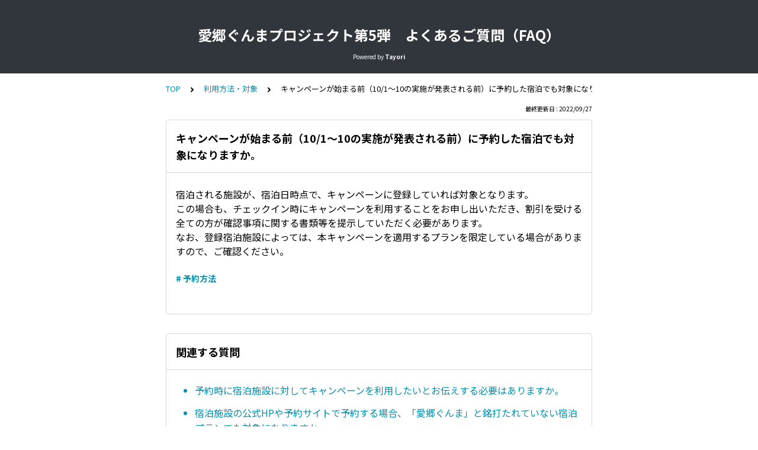

--- FILE ---
content_type: text/html; charset=utf-8
request_url: https://tayori.com/faq/79200c1050620aa27efecb844710c52d38acdafc/detail/ab276773c04d2705f36a18a53afbc9ea6f6060f7/
body_size: 7455
content:
<!DOCTYPE html>
<html lang="ja">
  <head>
    <meta charset="utf-8" />
    <meta content="IE=edge,chrome=1" http-equiv="X-UA-Compatible" />
    <meta content="noindex" name="robots" />
    <meta name="viewport" content="width=device-width, initial-scale=1.0" />
    <meta name="format-detection" content="telephone=no" />
    <meta name="X-FRAME-OPTIONS" content="ALLOW-FROM" />
    <title>キャンペーンが始まる前（10/1～10の実施が発表される前）に予約した宿泊でも対象になりますか。 | 愛郷ぐんまプロジェクト第5弾　よくあるご質問（FAQ）</title>
    <meta name="description" content="愛郷ぐんまプロジェクトに関するよくあるご質問（FAQ）をまとめました。FAQにお問い合わせ内容がない場合や、解決しない場合は、お問い合わせフォームよりご連絡ください。愛郷ぐんまプロジェクト第5弾「宿泊キャンペーン」事務局作成（9/27更新）公式ホームページ" />
    <meta name="keywords" content="割引額,適用条件,宿泊料金,予約方法,予約サイト,子ども,乳幼児,ワクチン3回,陰性証明,本人確認書類" />
    <meta name="title" content="キャンペーンが始まる前（10/1～10の実施が発表される前）に予約した宿泊でも対象になりますか。 | 愛郷ぐんまプロジェクト第5弾　よくあるご質問（FAQ）" /><meta property="og:locale" content="ja_JP" />
    <meta property="og:type" content="website" />
    <meta property="og:title" content="キャンペーンが始まる前（10/1～10の実施が発表される前）に予約した宿泊でも対象になりますか。 | 愛郷ぐんまプロジェクト第5弾　よくあるご質問（FAQ）" />
    <meta name="og:description" content="愛郷ぐんまプロジェクトに関するよくあるご質問（FAQ）をまとめました。FAQにお問い合わせ内容がない場合や、解決しない場合は、お問い合わせフォームよりご連絡ください。愛郷ぐんまプロジェクト第5弾..." />
    <meta property="og:url" content="https://tayori.com/faq/79200c1050620aa27efecb844710c52d38acdafc/detail/ab276773c04d2705f36a18a53afbc9ea6f6060f7" />
    <meta property="og:site_name" content="愛郷ぐんまプロジェクト第5弾　よくあるご質問（FAQ）" />
    <meta property="og:image" content="https://tayori.com/og.png" />
    <meta name="twitter:card" content="summary_large_image" />
    <meta name="twitter:url" content="https://tayori.com/faq/79200c1050620aa27efecb844710c52d38acdafc/detail/ab276773c04d2705f36a18a53afbc9ea6f6060f7" />
    <meta name="twitter:title" content="キャンペーンが始まる前（10/1～10の実施が発表される前）に予約した宿泊でも対象になりますか。 | 愛郷ぐんまプロジェクト第5弾　よくあるご質問（FAQ）" />
    <meta name="twitter:description" content="愛郷ぐんまプロジェクトに関するよくあるご質問（FAQ）をまとめました。FAQにお問い合わせ内容がない場合や、解決しない場合は、お問い合わせフォームよりご連絡ください。愛郷ぐんまプロジェクト第5弾..." />
    <meta name="twitter:image" content="https://tayori.com/og.png" />
    <meta property="fb:app_id" content="1434583830185194" /><link rel="stylesheet" media="all" href="/assets/customer_faq-7768857932138efc42250032fd63b1e790422035d33bd773fd4f085e0d3bc263.css" /><meta name="csrf-param" content="authenticity_token" />
    <meta name="csrf-token" content="WxFM0HUrtvCCKR1j5EYxZbtpCrrKd6F6xbs78tyAfJs3zWAlUZibhuN/x7cy3TpXrp8QGqTu5oBWlgKYHaXiXg==" /><link rel="canonical" href="https://tayori.com/faq/79200c1050620aa27efecb844710c52d38acdafc/detail/ab276773c04d2705f36a18a53afbc9ea6f6060f7/" />
    <script>
      requestAnimationFrame(function (l) {l = document.createElement('link');l.rel = 'stylesheet';l.href = 'https://fonts.googleapis.com/css?family=Noto+Sans+JP:400,700&display=swap';document.head.appendChild(l)})
    </script>
  </head>
  <style>
    :root {
      /* default color */
      --theme-page_font_color         : #000000; /* ページテキスト */
      --theme-page_background_color   : #ffffff; /* ページ背景 */
      --theme-page_link_color         : #0090b0; /* リンク色 */
      --theme-title_background_color  : #31353c; /* ヘッダー背景 */
      --theme-title_font_color        : #ffffff; /* ヘッダーテキスト */
      --theme-button_background_color : #0090b0; /* ボタン背景 */
      --theme-button_font_color       : #ffffff; /* ボタンテキスト */
      --theme-body_background_color   : #ffffff; /* 本文背景 */
      --theme-body_font_color         : #000000; /* 本文テキスト */
    
      /* theme 1 */
      /*
      --theme-page_font_color         : #627373;
      --theme-page_background_color   : #f2f2f2;
      --theme-page_link_color         : #ea5b3a;
      --theme-title_background_color  : #FFFFFF;
      --theme-title_font_color        : #3a3a3a;
      --theme-button_background_color : #ea5b3a;
      --theme-button_font_color       : #FFFFFF;
      --theme-body_background_color   : #ffffff;
      --theme-body_font_color         : #627373;
      */
    
      /* theme  2 */
      /*
      --theme-page_font_color         : #333B41;
      --theme-page_background_color   : #FFFFFF;
      --theme-page_link_color         : #4b99d7;
      --theme-title_background_color  : #e4e6e8;
      --theme-title_font_color        : #333B41;
      --theme-button_background_color : #ffc817;
      --theme-button_font_color       : #272b2d;
      --theme-body_background_color   : #ffffff;
      --theme-body_font_color         : #333B41;
      */
    
      /* theme  3 */
      /*
      --theme-page_font_color         : #31353c;
      --theme-page_background_color   : #FFFFFF;
      --theme-page_link_color         : #0090B0;
      --theme-title_background_color  : #31353c;
      --theme-title_font_color        : #FFFFFF;
      --theme-button_background_color : #0090B0;
      --theme-button_font_color       : #ffffff;
      --theme-body_background_color   : #ffffff;
      --theme-body_font_color         : #31353c;
      */
    }
  </style>
  <script>
    // default color
    var page_font_color         = '#000000';
    var page_background_color   = '#ffffff';
    var page_link_color         = '#0090b0';
    var title_background_color  = '#31353c';
    var title_font_color        = '#ffffff';
    var button_background_color = '#0090b0';
    var button_font_color       = '#ffffff';
    var body_background_color   = '#ffffff';
    var body_font_color         = '#000000';
    
      // theme 1
      //- var page_font_color         = '#627373';
      //- var page_background_color   = '#f2f2f2';
      //- var page_link_color         = '#ea5b3a';
      //- var title_background_color  = '#FFFFFF';
      //- var title_font_color        = '#3a3a3a';
      //- var button_background_color = '#ea5b3a';
      //- var button_font_color       = '#FFFFFF';
      //- var body_background_color   = '#ffffff';
      //- var body_font_color         = '#627373';
    
      // theme 2
      //- var page_font_color         = '#333B41';
      //- var page_background_color   = '#FFFFFF';
      //- var page_link_color         = '#4b99d7';
      //- var title_background_color  = '#e4e6e8';
      //- var title_font_color        = '#333B41';
      //- var button_background_color = '#ffc817';
      //- var button_font_color       = '#272b2d';
      //- var body_background_color   = '#ffffff';
      //- var body_font_color         = '#333B41';
    
      // theme 3
      //- var page_font_color         = '#31353c';
      //- var page_background_color   = '#FFFFFF';
      //- var page_link_color         = '#0090B0';
      //- var title_background_color  = '#31353c';
      //- var title_font_color        = '#FFFFFF';
      //- var button_background_color = '#0090B0';
      //- var button_font_color       = '#ffffff';
      //- var body_background_color   = '#ffffff';
      //- var body_font_color         = '#31353c';
  </script>
  <body id="body-login">
    
    <div class="js-viewport">
      <div class="l-viewport">
        <div class="l-main">
          <header class="l-header js-header is-no-logo">
            <div class="c-wrapper">
              <div class="l-header__title"><a class="l-header__title__hit" href="/faq/79200c1050620aa27efecb844710c52d38acdafc/" title="愛郷ぐんまプロジェクト第5弾　よくあるご質問（FAQ）">
                  <p class="l-header__title__text">
                    愛郷ぐんまプロジェクト第5弾　よくあるご質問（FAQ）
                  </p>
                </a>
              </div>
              <p class="l-header__credit">
                <span>Powered by</span><strong>Tayori</strong>
              </p>
            </div>
          </header>
          <div class="l-content">
            <div class="c-wrapper-narrow">
              <div class="p-breadcrumbs">
                <div class="p-breadcrumbs__inner"><a href="/faq/79200c1050620aa27efecb844710c52d38acdafc/">TOP</a><svg class="p-breadcrumbs__icon"><use xlink:href="#ui-angle-right-solid"></use></svg><a href="/faq/79200c1050620aa27efecb844710c52d38acdafc/category/9f3d936dcaa3a4fc5ac3947b2b1a01b943ec1585/">利用方法・対象</a><svg class="p-breadcrumbs__icon"><use xlink:href="#ui-angle-right-solid"></use></svg><span>キャンペーンが始まる前（10/1～10の実施が発表される前）に予約した宿泊でも対象になりますか。</span>
                </div>
              </div>
              <div class="p-update-info">最終更新日 : 2022/09/27
              </div>
              <article class="c-cards__list__item js-cards__list__item">
                <div class="c-cards__list__item__head js-cards__list__item__head">
                  <h1 class="c-cards__list__item__head__title">
                    キャンペーンが始まる前（10/1～10の実施が発表される前）に予約した宿泊でも対象になりますか。
                  </h1>
                </div>
                <div class="c-cards__list__item__body">
                  <div class="p-article">
                    <div class="p-article__body">
                      <div class="p-article__item p-article__item--text"><p>宿泊される施設が、宿泊日時点で、キャンペーンに登録していれば対象となります。<br>
                        この場合も、チェックイン時にキャンペーンを利用することをお申し出いただき、割引を受ける全ての方が確認事項に関する書類等を提示していただく必要があります。<br>
                        なお、登録宿泊施設によっては、本キャンペーンを適用するプランを限定している場合がありますので、ご確認ください。</p>
                        
                      </div>
                    </div>
                    <div class="p-keywords">
                      <div class="p-keywords__list">
                        <div class="p-keywords__list__item"><a class="p-keywords__list__item__hit" href="/faq/79200c1050620aa27efecb844710c52d38acdafc/tag/25ed6ab8f5c9409d254a99512f66a985c705fbf5/"># 予約方法</a>
                        </div>
                      </div>
                    </div>
                  </div>
                </div>
              </article>
            </div>
            <div class="type-1col">
              <div class="c-cards">
                <div class="c-cards__list">
                  <div class="c-cards__list__item js-cards__list__item">
                    <div class="c-cards__list__item__head js-cards__list__item__head">
                      <p class="c-cards__list__item__head__title">
                        関連する質問
                      </p>
                    </div>
                    <div class="c-cards__list__item__body">
                      <div class="p-articles">
                        <ul class="p-articles__list">
                          <li class="p-articles__list__item"><a class="p-articles__list__item__hit" href="/faq/79200c1050620aa27efecb844710c52d38acdafc/detail/cb6c9bc727a86d1960d52b4fbc9bc0efecb45907/">予約時に宿泊施設に対してキャンペーンを利用したいとお伝えする必要はありますか。</a>
                          </li>
                          <li class="p-articles__list__item"><a class="p-articles__list__item__hit" href="/faq/79200c1050620aa27efecb844710c52d38acdafc/detail/adc09ee4bd52d621b1e3d465845c5265cc92459b/">宿泊施設の公式HPや予約サイトで予約する場合、「愛郷ぐんま」と銘打たれていない宿泊プランでも対象になりますか。</a>
                          </li>
                          <li class="p-articles__list__item"><a class="p-articles__list__item__hit" href="/faq/79200c1050620aa27efecb844710c52d38acdafc/detail/e6de63eb6aeb82936521cebf2d15ecc3daee75f9/">いくら以上のプランが対象となりますか。</a>
                          </li>
                          <li class="p-articles__list__item"><a class="p-articles__list__item__hit" href="/faq/79200c1050620aa27efecb844710c52d38acdafc/detail/87e55ba8cfe49f0bcd335fb12cee791bd2dee653/">施設内で飲食をしたり、お土産を購入して宿泊代金と合わせて1人1泊あたり税込6,600円以上の場合は対象となりますか。</a>
                          </li>
                          <li class="p-articles__list__item"><a class="p-articles__list__item__hit" href="/faq/79200c1050620aa27efecb844710c52d38acdafc/detail/b6b2eb6d13fd5fc8e0b0e7e13a3ca917ed4054b9/">家族やグループで宿泊します。「1人1泊あたりの宿泊料金」はどのように算出しますか。</a>
                          </li>
                          <li class="p-articles__list__item"><a class="p-articles__list__item__hit" href="/faq/79200c1050620aa27efecb844710c52d38acdafc/detail/65d190e7cf9fd885858379cb88c6d91f789862a2/">旅行会社に申し込んだ旅行商品（募集型企画旅行・受注型企画旅行）で宿泊します。この場合の「1人1泊あたりの宿泊料金」はどのように算出しますか。</a>
                          </li>
                          <li class="p-articles__list__item"><a class="p-articles__list__item__hit" href="/faq/79200c1050620aa27efecb844710c52d38acdafc/detail/9b69f750941b082a7a65567e6b7af501e2f4c2e0/">旅行会社に申し込んだ旅行商品（募集型企画旅行・受注型企画旅行）で宿泊しますが、「愛郷ぐんまプロジェクト第5弾『宿泊キャンペーン』旅行代金証明書(様式9)」を発行してもらっていません。（持参するのを忘れました）</a>
                          </li>
                          <li class="p-articles__list__item"><a class="p-articles__list__item__hit" href="/faq/79200c1050620aa27efecb844710c52d38acdafc/detail/b6293c2d3d037b8409de7e1787311039e5355f51/">予約サイトで宿泊プランを予約しました。この場合も、「愛郷ぐんまプロジェクト第5弾『宿泊キャンペーン』旅行代金証明書(様式9)」を発行してもらう必要はありますか。</a>
                          </li>
                          <li class="p-articles__list__item"><a class="p-articles__list__item__hit" href="/faq/79200c1050620aa27efecb844710c52d38acdafc/detail/baecb2e96be23ee91e2144fd7682409066cadf09/">宿泊料金を事前に精算済みの場合はキャンペーンを利用できますか。（予約サイトの事前決済、旅行業者を通しての申し込みなど）</a>
                          </li>
                          <li class="p-articles__list__item"><a class="p-articles__list__item__hit" href="/faq/79200c1050620aa27efecb844710c52d38acdafc/detail/b20a83c39dead7d311745761c84b8ea2b651c7d0/">企業、組合等の福利厚生制度などで料金を割り引く場合は、割引前と割引後のどちらの料金を基準にしたらよいですか。</a>
                          </li>
                          <li class="p-articles__list__item"><a class="p-articles__list__item__hit" href="/faq/79200c1050620aa27efecb844710c52d38acdafc/detail/332703b94a6312e1c075a6a11f7d3d48201ce347/">連泊の上限はありますか。</a>
                          </li>
                          <li class="p-articles__list__item"><a class="p-articles__list__item__hit" href="/faq/79200c1050620aa27efecb844710c52d38acdafc/detail/d309f32e2dea6b7c4ab304555c24522843bb5952/">利用回数の上限はありますか。</a>
                          </li>
                          <li class="p-articles__list__item"><a class="p-articles__list__item__hit" href="/faq/79200c1050620aa27efecb844710c52d38acdafc/detail/332d7a9f0e11bf828df993d377297e3bad889378/">日帰り入浴、宴会のみの利用は対象となりますか。</a>
                          </li>
                          <li class="p-articles__list__item"><a class="p-articles__list__item__hit" href="/faq/79200c1050620aa27efecb844710c52d38acdafc/detail/cc4011c48ddcf96432b7725bb290aa413e48238a/">クオカード、商品券付きの宿泊プランは対象となりますか。</a>
                          </li>
                          <li class="p-articles__list__item"><a class="p-articles__list__item__hit" href="/faq/79200c1050620aa27efecb844710c52d38acdafc/detail/33d2e8a369bf5f7dee5c7a389fd4447bc32074d7/">子どもと一緒に宿泊する場合、子ども1名の宿泊料金が1泊あたり税込6,600円未満の場合は、子どもの分は対象外でしょうか。</a>
                          </li>
                          <li class="p-articles__list__item"><a class="p-articles__list__item__hit" href="/faq/79200c1050620aa27efecb844710c52d38acdafc/detail/d9fb741064629d8e9aecfbdfb21a29c6550b4eb9/">乳幼児の宿泊料金の発生有無はどのように判断しますか。</a>
                          </li>
                          <li class="p-articles__list__item"><a class="p-articles__list__item__hit" href="/faq/79200c1050620aa27efecb844710c52d38acdafc/detail/80127af9c9fb2e5aac407e6accac5b3d607d7253/">割引対象に該当する都道府県民の方とそれ以外の方（割引対象に該当しない都道府県の県民）が同一グループで宿泊することはできますか。</a>
                          </li>
                          <li class="p-articles__list__item"><a class="p-articles__list__item__hit" href="/faq/79200c1050620aa27efecb844710c52d38acdafc/detail/938fe73c776066adc19af5987bf35ee1aa8c0a7b/">新型コロナウイルスワクチン3回接種済の方と、未接種の方（検査受検なし）が同一グループで宿泊することはできますか。</a>
                          </li>
                          <li class="p-articles__list__item"><a class="p-articles__list__item__hit" href="/faq/79200c1050620aa27efecb844710c52d38acdafc/detail/e70d95dabdd05a37cc5f46728d8a12b79507b50b/">県内の市町村で同様のキャンペーンを行っているところがありますが、県の制度との併用は可能でしょうか。</a>
                          </li>
                          <li class="p-articles__list__item"><a class="p-articles__list__item__hit" href="/faq/79200c1050620aa27efecb844710c52d38acdafc/detail/cf38537504f88f3018b46e48d2179e8e1bc30fd3/">国の支援制度（Go Toトラベル事業、全国旅行支援等）との併用は可能ですか？</a>
                          </li>
                          <li class="p-articles__list__item"><a class="p-articles__list__item__hit" href="/faq/79200c1050620aa27efecb844710c52d38acdafc/detail/7c49b3f6cf80119af6b9626129ce3d069f553f57/">予約サイト経由の予約の場合、クーポンを利用したり、予約者が保有するポイントを利用したりして宿泊料金が変わる場合がありますが、どうしたらよいですか。</a>
                          </li>
                          <li class="p-articles__list__item"><a class="p-articles__list__item__hit" href="/faq/79200c1050620aa27efecb844710c52d38acdafc/detail/94335fe72d2f659e1d5fa88a41e869500dbfc8fc/">企業の出張等、ビジネス目的での利用は可能ですか。</a>
                          </li>
                          <li class="p-articles__list__item"><a class="p-articles__list__item__hit" href="/faq/79200c1050620aa27efecb844710c52d38acdafc/detail/fd574a1fd05f38a60c430e46609928ff12cc0a83/">同じ宿泊施設に連泊しますが、日によって宿泊料金が異なります。「1人1泊あたりの宿泊料金」はどのように算出しますか。</a>
                          </li>
                          <li class="p-articles__list__item"><a class="p-articles__list__item__hit" href="/faq/79200c1050620aa27efecb844710c52d38acdafc/detail/424076515b504ee4f99628b5be364e14e0d32e5c/">宿泊予約サイトで予約しようとしたところ、「県民割が使える施設がありません」と表示されてしまいます。</a>
                          </li>
                          <li class="p-articles__list__item"><a class="p-articles__list__item__hit" href="/faq/79200c1050620aa27efecb844710c52d38acdafc/detail/1d3600fe7d488c1a8a8d140cf081e1db05b8ab0f/">同一宿泊施設に連泊します。「1人1泊あたりの宿泊料金」はどのように算出しますか。</a>
                          </li>
                        </ul>
                      </div>
                    </div>
                  </div>
                </div>
              </div>
            </div>
            <div class="c-wrapper-narrow">
              <form id="faq-search_bottom" method="get" action=""><input id="reservedActionPath_bottom" type="hidden" value="/faq/79200c1050620aa27efecb844710c52d38acdafc/search/" />
                <div class="p-search-form">
                  <div class="p-search-form__input">
                    <input id="searchInput_bottom" class="p-search-form__input__field js-search-form__input__field" placeholder="検索ワードを入力" type="text" value="" />
                  </div>
                  <div class="p-search-form__btn">
                    <button><svg class="c-icon"><use xlink:href="#ca-search"></use></svg></button>
                  </div>
                </div>
              </form>
              <div class="p-keywords">
                <div class="p-keywords__list">
                  <div class="p-keywords__list__item"><a class="p-keywords__list__item__hit" href="/faq/79200c1050620aa27efecb844710c52d38acdafc/tag/99d0a49aea9f8683553e4b17407913fa8c5ecc2c/"># 割引額</a>
                  </div>
                  <div class="p-keywords__list__item"><a class="p-keywords__list__item__hit" href="/faq/79200c1050620aa27efecb844710c52d38acdafc/tag/60174c283321cc877f6529c2529012ba575cd872/"># 適用条件</a>
                  </div>
                  <div class="p-keywords__list__item"><a class="p-keywords__list__item__hit" href="/faq/79200c1050620aa27efecb844710c52d38acdafc/tag/8e8c364d20409007674fa5481dd3fe296b071944/"># 宿泊料金</a>
                  </div>
                  <div class="p-keywords__list__item"><a class="p-keywords__list__item__hit" href="/faq/79200c1050620aa27efecb844710c52d38acdafc/tag/25ed6ab8f5c9409d254a99512f66a985c705fbf5/"># 予約方法</a>
                  </div>
                  <div class="p-keywords__list__item"><a class="p-keywords__list__item__hit" href="/faq/79200c1050620aa27efecb844710c52d38acdafc/tag/867f5e12be71df6e3fb4212067e832b0c5270619/"># 予約サイト</a>
                  </div>
                  <div class="p-keywords__list__item"><a class="p-keywords__list__item__hit" href="/faq/79200c1050620aa27efecb844710c52d38acdafc/tag/f66f20c8059e7a0d90002a7102e0fba13910ad63/"># 子ども</a>
                  </div>
                  <div class="p-keywords__list__item"><a class="p-keywords__list__item__hit" href="/faq/79200c1050620aa27efecb844710c52d38acdafc/tag/66f9763039fb0899a0f6643a6b2536608cc2f699/"># 乳幼児</a>
                  </div>
                  <div class="p-keywords__list__item"><a class="p-keywords__list__item__hit" href="/faq/79200c1050620aa27efecb844710c52d38acdafc/tag/1782f6b4cdb0e76955d073e2288f727befc4f586/"># ワクチン3回</a>
                  </div>
                  <div class="p-keywords__list__item"><a class="p-keywords__list__item__hit" href="/faq/79200c1050620aa27efecb844710c52d38acdafc/tag/0b5af004c027580229dd9602f9d380076d90f8ee/"># 陰性証明</a>
                  </div>
                  <div class="p-keywords__list__item"><a class="p-keywords__list__item__hit" href="/faq/79200c1050620aa27efecb844710c52d38acdafc/tag/b6767aa3e8ad09ebb1f9416cfb812983a0c76693/"># 本人確認書類</a>
                  </div>
                </div>
              </div>
            </div>
            <script>
              document.addEventListener('DOMContentLoaded', function () {
                const searchForm = document.getElementById("faq-search_bottom")
                const searchBtn = document.querySelector("#faq-search_bottom button")
                const searchInput = document.getElementById("searchInput_bottom")
                const reservedActionPath = document.getElementById("reservedActionPath_bottom")
                if (searchForm) {
                    searchBtn.onclick = function (e) {
                    e.preventDefault();
                    if (searchInput.value !== '') {
                      let getPath = reservedActionPath.value + searchInput.value + '/'
                      location.href = encodeURI(getPath);
                    } else {
                      // no input value
                      return false
                    }
                  }
                } else {
                    return false
                }
              });
            </script>
          </div>
        </div>
        <div class="pswp" tabindex="-1" role="dialog" aria-hidden="true">
          <div class="pswp__bg"></div>
          <div class="pswp__scroll-wrap">
            <div class="pswp__container">
              <div class="pswp__item"></div>
              <div class="pswp__item"></div>
              <div class="pswp__item"></div>
            </div>
            <div class="pswp__ui pswp__ui--hidden">
              <div class="pswp__top-bar">
                <div class="pswp__counter"></div>
                <button class="pswp__button pswp__button--close" title="Close (Esc)"></button><button class="pswp__button pswp__button--fs" title="Toggle fullscreen"></button><button class="pswp__button pswp__button--zoom" title="Zoom in/out"></button>
                <div class="pswp__preloader">
                  <div class="pswp__preloader__icn">
                    <div class="pswp__preloader__cut">
                      <div class="pswp__preloader__donut"></div>
                    </div>
                  </div>
                </div>
              </div>
              <div class="pswp__share-modal pswp__share-modal--hidden pswp__single-tap">
                <div class="pswp__share-tooltip"></div>
              </div>
              <button class="pswp__button pswp__button--arrow--left" title="Previous (arrow left)"></button><button class="pswp__button pswp__button--arrow--right" title="Next (arrow right)"></button>
              <div class="pswp__caption">
                <div class="pswp__caption__center"></div>
              </div>
            </div>
          </div>
        </div><footer class="l-footer">
          <div>
            <div class="c-wrapper">
              <div class="l-footer__credit">
                <span>Powered by</span><a class="l-footer__credit__logo" href="https://tayori.com/"><svg viewBox="0 0 91 20" fill="none" xmlns="http://www.w3.org/2000/svg"><path d="M5.00754 6.0131L0 6.58625L4.99748 7.44095L5.00754 6.0131Z"></path><path d="M21.7697 4.10257V5.26898L28.4665 3.27804L21.7697 4.10257Z"></path><path d="M71.282 5.20862C68.9592 5.20862 66.2141 6.31471 66.2141 10.6988C66.2141 15.0829 68.9693 16.008 71.282 16.008C73.6048 16.008 76.37 15.0829 76.37 10.6988C76.38 6.31471 73.6048 5.20862 71.282 5.20862ZM71.282 13.997C69.2508 13.997 68.366 13.0015 68.366 10.7089C68.366 8.41626 69.2508 7.23979 71.282 7.23979C73.3333 7.23979 74.2181 8.40621 74.2181 10.7089C74.2282 13.0015 73.3433 13.997 71.282 13.997Z"></path><path d="M52.7702 9.64303C52.8607 7.25992 51.3021 5.53041 48.2855 5.53041C46.9481 5.53041 45.7113 5.71141 44.9069 5.95273L45.0879 7.89341C45.5002 7.76269 46.3247 7.44092 47.8833 7.44092C49.824 7.44092 50.739 7.95374 50.7691 9.52236C50.7691 9.52236 50.2262 9.43187 49.2609 9.43187C48.2654 9.43187 43.8813 9.13021 43.841 12.6998C43.8008 15.7566 47.1492 15.6963 48.5469 15.6963C49.1201 15.6963 49.9446 15.636 50.7088 15.3745V15.7164H52.7903L52.7702 9.64303ZM48.4967 14.0472C47.2498 14.0472 45.8622 13.7758 45.8722 12.6697C45.8923 10.8396 48.205 11.1413 49.4117 11.1413C50.5379 11.1413 50.749 11.2418 50.749 11.2418C50.749 11.2418 50.749 11.2117 50.739 11.5938L50.6988 12.9713C50.5278 13.7054 49.6228 14.0472 48.4967 14.0472Z"></path><path d="M89.6529 2.89592C90.3971 2.89592 91.0003 2.29267 91.0003 1.54852C91.0003 0.804362 90.3971 0.201106 89.6529 0.201106C88.9088 0.201106 88.3055 0.804362 88.3055 1.54852C88.3055 2.29267 88.9088 2.89592 89.6529 2.89592Z"></path><path d="M62.5841 5.63097L59.7887 12.5591L57.0637 5.63097H54.6706L58.6726 15.1031C58.6726 15.1031 58.029 16.1186 57.2246 17.0839L58.6726 18.5319C59.9395 16.9733 60.6736 15.5555 61.5283 13.5948L64.9169 5.63097H62.5841Z"></path><path d="M34.7611 2.10155V4.06233H38.1195V15.6963H40.2915V4.06233H43.6902V2.10155H34.7611Z"></path><path d="M84.1225 5.37956C83.2376 5.37956 82.0913 6.03316 81.4478 6.47559V4.85669L79.1552 5.20862V15.6762H81.478L81.4579 9.21063C81.4579 7.9135 82.7852 7.5314 84.2733 7.5314C84.937 7.5314 85.4297 7.56156 85.8923 7.65206L86.1336 5.52034C85.48 5.35945 84.7962 5.37956 84.1225 5.37956Z"></path><path d="M90.8998 4.80641H88.4061V15.6762H90.8998V4.80641Z"></path><path d="M11.1915 10.3771L10.93 20L19.6681 14.7411L11.1915 10.3771Z"></path><path d="M21.0457 0L5.73152 2.001L14.0975 7.45097C14.1981 7.5113 14.3187 7.55153 14.4394 7.55153C14.731 7.55153 15.0628 7.39064 15.284 7.10909L18.1297 3.58974L21.0457 0Z"></path><path d="M5.73152 2.91604V15.8371L10.2765 13.9668L10.4575 8.95927L10.9904 8.78833L13.3233 7.94368L5.73152 2.91604Z"></path><path d="M16.3096 6.99847L21.0457 5.42984V1.33733L16.3096 6.99847Z"></path><path d="M11.2419 9.55251L25.2891 16.6717L30.5481 3.09701L11.2419 9.55251Z"></path></svg></a>
              </div>
              <p class="l-footer__info">
                こちらのFAQページは<a href="https://tayori.com/">Tayori</a>で作成されています。
              </p>
            </div>
          </div>
        </footer>
      </div>
    </div>
    <script>
      var preview_flag = false;
    </script>
    <script src="/assets/customer_faq-dc2b99d2eeafd7b910271f2c37c1afa7a4ead0a4e44a6c7f5d7915706f3a02ff.js"></script>
  </body>
</html>